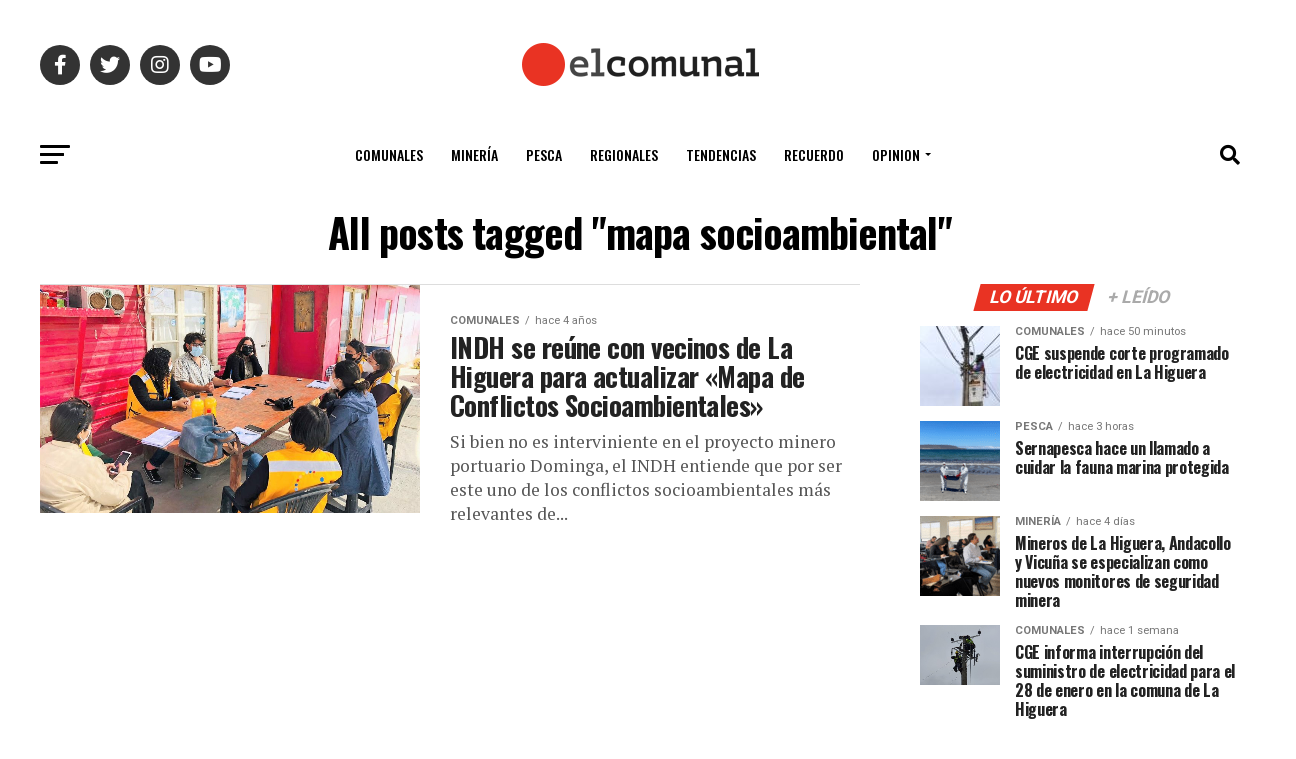

--- FILE ---
content_type: text/html; charset=utf-8
request_url: https://www.google.com/recaptcha/api2/aframe
body_size: 268
content:
<!DOCTYPE HTML><html><head><meta http-equiv="content-type" content="text/html; charset=UTF-8"></head><body><script nonce="32YviZOxHAOYAQ9cE2Sivw">/** Anti-fraud and anti-abuse applications only. See google.com/recaptcha */ try{var clients={'sodar':'https://pagead2.googlesyndication.com/pagead/sodar?'};window.addEventListener("message",function(a){try{if(a.source===window.parent){var b=JSON.parse(a.data);var c=clients[b['id']];if(c){var d=document.createElement('img');d.src=c+b['params']+'&rc='+(localStorage.getItem("rc::a")?sessionStorage.getItem("rc::b"):"");window.document.body.appendChild(d);sessionStorage.setItem("rc::e",parseInt(sessionStorage.getItem("rc::e")||0)+1);localStorage.setItem("rc::h",'1769547469498');}}}catch(b){}});window.parent.postMessage("_grecaptcha_ready", "*");}catch(b){}</script></body></html>

--- FILE ---
content_type: text/plain; charset=UTF-8
request_url: https://at.teads.tv/fpc?analytics_tag_id=PUB_24667&tfpvi=&gdpr_status=22&gdpr_reason=220&gdpr_consent=&ccpa_consent=&shared_ids=&sv=d656f4a&
body_size: 56
content:
NmFkYjhkYTktNjFjYS00NGVhLWIxOTItMzVhMjE1Mzg3NWU4IzYtMg==